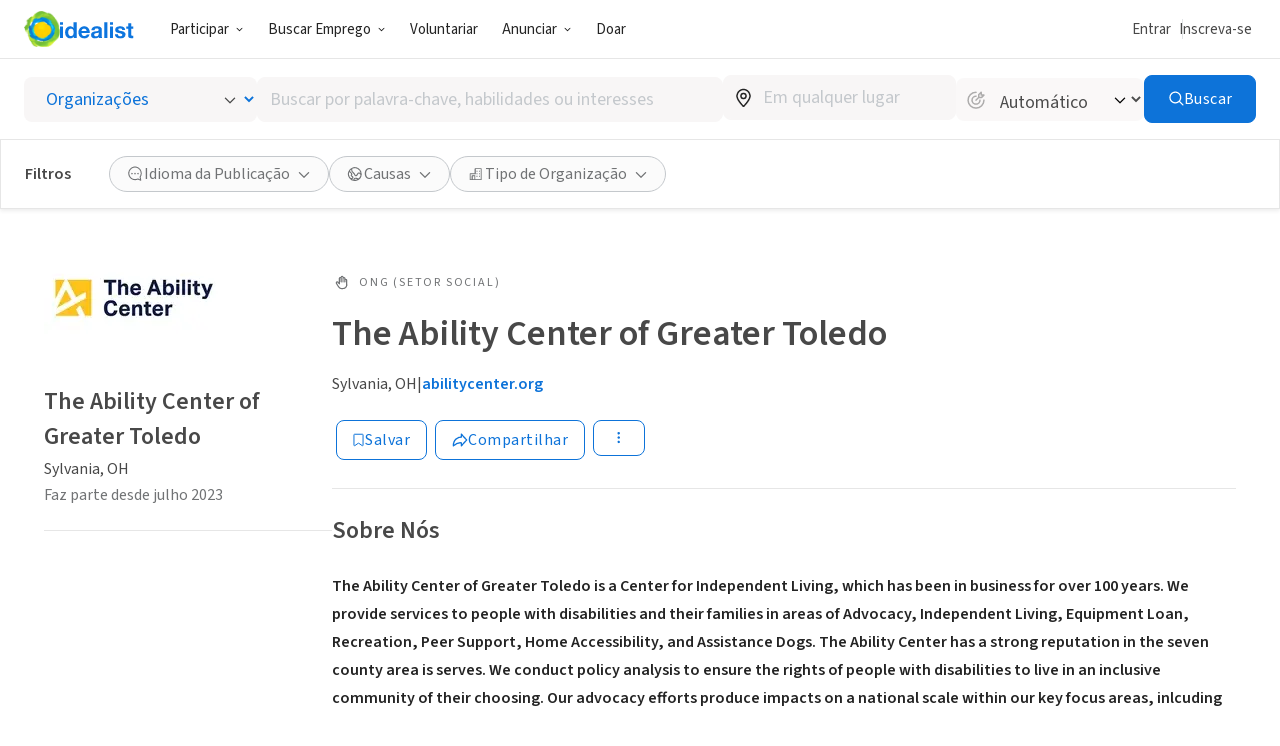

--- FILE ---
content_type: image/svg+xml
request_url: https://www.idealist.org/assets/e326b6247cff373add3095be19b17e081bd4a91c/images/icons/normalized/location.svg
body_size: 489
content:
<svg xmlns="http://www.w3.org/2000/svg" fill="currentColor" viewBox="0 0 24 24">
  <path fill-rule="evenodd" d="M5.25 10.242C5.25 6.114 8.456 2.75 12.5 2.75s7.25 3.364 7.25 7.492c0 .971-.357 2.025-.848 3.034-.498 1.021-1.168 2.064-1.867 3.032-1.4 1.937-2.965 3.637-3.647 4.353-.486.51-1.29.51-1.776 0-.682-.716-2.247-2.416-3.647-4.353-.7-.968-1.369-2.011-1.867-3.032-.49-1.009-.848-2.063-.848-3.034ZM12.5 4.25c-3.164 0-5.75 2.64-5.75 5.992 0 .636.244 1.447.697 2.377.446.916 1.063 1.882 1.734 2.811 1.222 1.69 2.585 3.204 3.319 3.987.734-.783 2.097-2.296 3.319-3.987.671-.929 1.288-1.895 1.734-2.811.453-.93.697-1.74.697-2.377 0-3.351-2.586-5.992-5.75-5.992Zm0 4c-.986 0-1.75.765-1.75 1.75 0 .986.764 1.75 1.75 1.75s1.75-.764 1.75-1.75-.764-1.75-1.75-1.75ZM9.25 10A3.226 3.226 0 0 1 12.5 6.75 3.226 3.226 0 0 1 15.75 10 3.226 3.226 0 0 1 12.5 13.25 3.226 3.226 0 0 1 9.25 10Z" clip-rule="evenodd"/>
</svg>